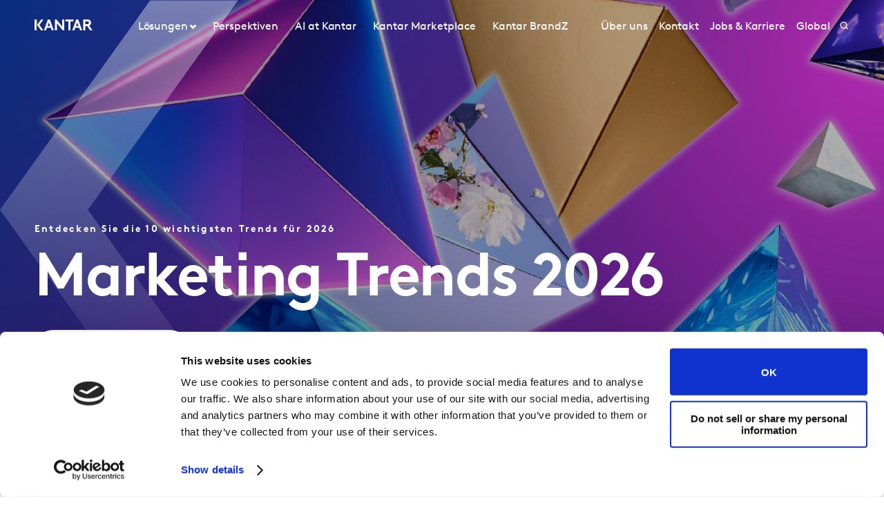

--- FILE ---
content_type: text/html; charset=utf-8
request_url: https://www.kantar.com/de?prID=3323
body_size: 17527
content:



<!DOCTYPE html>
<!--[if lt IE 7]>      <html class="no-js lt-ie9 lt-ie8 lt-ie7"> <![endif]-->
<!--[if IE 7]>         <html class="no-js lt-ie9 lt-ie8"> <![endif]-->
<!--[if IE 8]>         <html class="no-js lt-ie9"> <![endif]-->
<!--[if gt IE 8]><!-->
<html class="no-js " lang="de-DE">
<!--<![endif]-->
<head>
    <link rel="preconnect" href="//consent.cookiebot.com">
    <link rel="preconnect" href="//www.googletagmanager.com">
    <link rel="preconnect" href="//ssl.google-analytics.com">
    <link rel="preconnect" href="//www.google-analytics.com">
    <link rel="preconnect" href="//www.googleadservices.com">
    <link rel="preconnect" href="//snap.licdn.com">
    <link rel="preconnect" href="//static.hotjar.com">
    <link rel="preconnect" href="//script.hotjar.com">
    <link rel="preconnect" href="//googleads.g.doubleclick.net">
    <link rel="preconnect" href="//pi.pardot.com">
    <link rel="preconnect" href="//ocsp.digicert.com">
    <link rel="preconnect" href="//www.google.com">
    <link rel="preconnect" href="//px.ads.linkedin.com">
    <link rel="preconnect" href="//stats.g.doubleclick.net">
    <link rel="preconnect" href="//analytics.google.com">
    <link rel="preconnect" href="//vars.hotjar.com">

<link href="/de/-/media/foundation/theming/kantargrid/kantargrid/styles/optimized-min.css?t=20250627T162914Z" rel="stylesheet"><link href="/de/-/media/themes/kantar/global/core-libraries/styles/optimized-min.css?t=20260116T072228Z" rel="stylesheet"><link href="/de/-/media/base-themes/main-theme/styles/optimized-min.css?t=20250705T022947Z" rel="stylesheet"><link href="/de/-/media/themes/kantar/global/kantarmain/styles/optimized-min.css?t=20260116T072227Z" rel="stylesheet">
    <!--BE IXF: JavaScript begin-->

    <script src="//cdn.bc0a.com/autopilot/f00000000300611/autopilot_sdk.js"></script>
    <!--BE IXF: JavaScript end-->

    
    



<!-- cookie consent -->
<script data-cookieconsent="ignore">
    window.dataLayer = window.dataLayer || [];
    function gtag() {
        dataLayer.push(arguments);
    }
    gtag("consent", "default", {
        ad_storage: "denied",
        analytics_storage: "denied",
        functionality_storage: "denied",
        personalization_storage: "denied",
        security_storage: "granted",
        wait_for_update: 2000,
    });
    gtag("set", "ads_data_redaction", true);
    gtag("set", "url_passthrough", false);
</script>
<!-- End cookie consent -->

<!-- Google Tag Manager -->
<script data-cookieconsent="ignore">(function(w,d,s,l,i){w[l]=w[l]||[];w[l].push({'gtm.start':
new Date().getTime(),event:'gtm.js'});var f=d.getElementsByTagName(s)[0],
j=d.createElement(s),dl=l!='dataLayer'?'&l='+l:'';j.async=true;j.src=
'https://www.googletagmanager.com/gtm.js?id='+i+dl;f.parentNode.insertBefore(j,f);
})(window,document,'script','dataLayer','GTM-PR5V98Q');</script>
<!-- End Google Tag Manager -->

<script id="Cookiebot" src="https://consent.cookiebot.com/uc.js" data-cbid="5e052ca0-c111-4ceb-86ce-5397a2b7f70d" type="text/javascript"
data-georegions="{'region':'US','cbid':'0c371769-97fe-4da9-8bfb-51d9017b16b9'}" async></script>


<script type="text/javascript" defer="defer" src=https://extend.vimeocdn.com/ga/168265051.js></script>

    <title>Kantar Deutschland. Shape your brand future.</title>





<!-- This script will render link to tell user that some content is present, and they need to provide consent to see the content -->

<script>
var iframes = document.querySelectorAll("iframe[data-cookieblock-src]");
	
for(var i=0; i<iframes.length; i++)
{
	var parent = iframes[i].parentElement;
	var siblings = iframes[i].parentElement.children;
	
	
	var placeHolder = document.createElement("div");
	placeHolder.className = "cookieconsent-optout-marketing";

	placeHolder.innerHTML = `Please
		<a href="javascript:Cookiebot.renew()">accept cookies</a>
		to see this content.`;
	
	for(var j=0; j<siblings.length; j++)
	{
		if(!siblings[j].classList.contains("cookieconsent-optout-marketing"))
		{
			iframes[i].parentElement.insertBefore(placeHolder, iframes[i]);
		}
	}
}
</script>

<style>
.cookieconsent-optout-marketing {
    font-size: 14px;
    margin: 20px;
}
</style>


    <link href="/de/-/media/themes/kantar/global/kantarmain/images/favicon.png" rel="shortcut icon" />




<meta property="og:description"  content="Von Markenstrategie bis Umsatzsteigerung - wir kombinieren Expertise, modernste Analysen, Produkte und Plattformen, um zu verstehen, wie Menschen denken und handeln."><meta property="og:image"  content="https://www.kantar.com/de/-/media/project/kantar/germany/banner/b4bg_background-with-squares.png"><meta property="og:title"  content="Kantar Deutschland"><meta property="og:url"  content="https://www.kantar.com/de">



<meta  name="description" content="Von Markenstrategie bis Umsatzsteigerung - wir kombinieren Expertise, modernste Analysen, Produkte und Plattformen, um zu verstehen, wie Menschen denken und handeln.">



<meta property="twitter:image"  content="https://www.kantar.com/de/-/media/project/kantar/germany/banner/b4bg_background-with-squares.png"><meta property="twitter:description"  content="Von Markenstrategie bis Umsatzsteigerung - wir kombinieren Expertise, modernste Analysen, Produkte und Plattformen, um zu verstehen, wie Menschen denken und handeln."><meta property="twitter:title"  content="Kantar Deutschland. Shape your brand future."><meta property="twitter:card"  content="summary_large_image">

<link rel="canonical" href="">

    <meta name="viewport" content="width=device-width, initial-scale=1" />

</head>
<body class="t-homepage default-device bodyclass" id="body">
    



<!-- Google Tag Manager (noscript) -->
<noscript><iframe src="https://www.googletagmanager.com/ns.html?id=GTM-PR5V98Q"
height="0" width="0" style="display:none;visibility:hidden"></iframe></noscript>
<!-- End Google Tag Manager (noscript) -->
    


<!-- #wrapper -->
<header id="header" class="c-navigation-global js-navigation-global">
    




<div class="component container">
    <div class="component-content" >

<div class="row component column-splitter">
        <div class="col-2 col-md-2 col-lg-2 off-lg-1">
            <a href="/de">
    <div class="site-logo js-header-logo">
        <span class="icon icon-kantar-logo">
            <span class="icon__wrapper">
                <svg width="1920" height="522" viewBox="0 0 1920 522" fill="none" xmlns="http://www.w3.org/2000/svg">
<path d="M309.139 445.93L441.612 84.084H508.116L640.844 445.93H571.184L539.847 360.486H410.059L378.838 445.93H309.151H309.139ZM432.69 298.577H517.128L474.998 182.714L432.69 298.577ZM1246.98 445.93L1379.45 84.0967H1445.97L1578.68 445.93H1509.02L1477.69 360.486H1347.9L1316.68 445.93H1246.99H1246.98ZM1370.53 298.577H1454.97L1412.84 182.714L1370.53 298.577ZM673.912 84.084H727.102L912.448 314.182V84.084H982.109V445.917H933.64L743.572 209.977V445.917H673.912V84.084ZM1284.31 84.084V145.993H1188.86V445.917H1119.2V145.993H1023.74V84.084H1284.32H1284.31ZM1919.99 445.93L1806.95 289.387C1821.1 283.991 1832.38 276.341 1841.71 266.528C1859.81 247.919 1870.14 220.007 1870.14 191.572C1870.14 163.138 1859.81 135.225 1841.71 116.617C1821.55 95.4247 1794.15 84.084 1747.62 84.084H1611.68V445.917H1681.46V298.577H1738.38L1844.01 445.917H1920L1919.99 445.93ZM1681.46 146.082H1744.53C1768.31 146.082 1780.2 151.772 1788.47 160.554C1796.22 168.827 1800.36 179.684 1800.36 191.572C1800.36 203.46 1796.22 213.795 1788.47 222.069C1780.2 230.864 1768.31 236.541 1744.53 236.541H1681.46V146.082ZM292.414 84.084H216.657L86.9962 265L216.682 445.917H292.414L162.779 265L292.401 84.084H292.414ZM60.14 84.1094H0V445.93H60.14V84.1094Z"/>
<path d="M81.0468 84.0801H59.9268V445.93H81.0468V84.0801Z" fill="url(#paint0_linear_198_298)"/>
<defs>
<linearGradient id="paint0_linear_198_298" x1="73.5757" y1="423.616" x2="73.5757" y2="61.616" gradientUnits="userSpaceOnUse">
<stop stop-color="#B28300"/>
<stop offset="0.15" stop-color="#BF9512"/>
<stop offset="0.45" stop-color="#E1C542"/>
<stop offset="0.68" stop-color="#FFED6A"/>
<stop offset="0.72" stop-color="#FBE462"/>
<stop offset="0.9" stop-color="#EDC647"/>
<stop offset="1" stop-color="#E8BB3E"/>
</linearGradient>
</defs>
</svg>

            </span>
        </span>
    </div>
</a>

        </div>
        <div class="col-2 col-sm-6 col-md-10 col-lg-6">
            


<div class="c-navigation-global__menu c-navigation-global__display">
    <nav class="c-navigation-global__nav js-header-nav js-header-sticky">
        <div class="col-4 off-sm-1 col-sm-6 off-md-0 col-md-12 col-lg-16 c-navigation-global-nav-contents">
            <ul class="links-ul primary-links-ul">
                <li class="c-navigation-global__item c-navigation-global__item--back back-home js-nav-lvl-1">
                    <a href="/de" class="c-navigation-global__link back-home js-nav-back">

                        Home
                    </a>
                </li>

                        <li class="c-navigation-global__item js-nav-lvl-1 has-submenu">

                            



    <a class="c-navigation-global__link js-nav-item has-childrens has-arrow " href="/de/loesungen">
        L&#246;sungen
    </a>



<div class="c-navigation-global__submenu js-first-submenu">
    <div class="row">
            <div class="col-4 col-sm-8 col-md-2 col-lg-3 submenu__links">
                <ul>
                        <li class="c-navigation-global__item submenu-level-2__links js-nav-lvl-2">
                            <a class="c-navigation-global__link link" href="/de/loesungen/markenfuehrung">
                                Markenf&#252;hrung
                            </a>
                        </li>
                        <li class="c-navigation-global__item submenu-level-2__links js-nav-lvl-2">
                            <a class="c-navigation-global__link link" href="/de/loesungen/markenstrategie">
                                Markenstrategie
                            </a>
                        </li>
                        <li class="c-navigation-global__item submenu-level-2__links js-nav-lvl-2">
                            <a class="c-navigation-global__link link" href="/de/loesungen/ad-testing-und-optimierung">
                                Ad Testing und Optimierung
                            </a>
                        </li>
                        <li class="c-navigation-global__item submenu-level-2__links js-nav-lvl-2">
                            <a class="c-navigation-global__link link" href="/de/loesungen/medienwirksamkeit">
                                Medienwirksamkeit 
                            </a>
                        </li>
                        <li class="c-navigation-global__item submenu-level-2__links js-nav-lvl-2">
                            <a class="c-navigation-global__link link" href="/de/loesungen/innovation-und-produktentwicklung">
                                Innovation und Produktentwicklung 
                            </a>
                        </li>
                        <li class="c-navigation-global__item submenu-level-2__links js-nav-lvl-2">
                            <a class="c-navigation-global__link link" href="/de/loesungen/customer-experience">
                                Customer Experience 
                            </a>
                        </li>
                </ul>
            </div>
            <div class="col-4 col-sm-8 col-md-2 col-lg-3 submenu__links">
                <ul>
                        <li class="c-navigation-global__item submenu-level-2__links js-nav-lvl-2">
                            <a class="c-navigation-global__link link" href="/de/loesungen/forschungsdienstleistungen">
                                Forschungs-Dienstleistungen 
                            </a>
                        </li>
                        <li class="c-navigation-global__item submenu-level-2__links js-nav-lvl-2">
                            <a class="c-navigation-global__link link" href="/de/loesungen/qualitative-marktforschung">
                                Qualitative Marktforschung
                            </a>
                        </li>
                        <li class="c-navigation-global__item submenu-level-2__links js-nav-lvl-2">
                            <a class="c-navigation-global__link link" href="/de/loesungen/market-understanding">
                                Market &amp; Consumer Understanding
                            </a>
                        </li>
                        <li class="c-navigation-global__item submenu-level-2__links js-nav-lvl-2">
                            <a class="c-navigation-global__link link" href="/de/loesungen/shopper-journey-und-strategy">
                                Shopper Journey &amp; Strategy
                            </a>
                        </li>
                        <li class="c-navigation-global__item submenu-level-2__links js-nav-lvl-2 link--last">
                            <a class="c-navigation-global__link link" href="/de/loesungen/sustainability">
                                Sustainability
                            </a>
                        </li>
                            <span class="view-all-btn">

                                

<a href="/de/loesungen"  class="atomic-btn atomic-btn tertiary-btn triangle-icon">
    <span class="content">
        &#220;BERSICHT L&#246;sungen
    </span>
    

    <span class="">
        <span class="atomic-icon">

        </span>
    </span>

   
</a>


                            </span>
                </ul>
            </div>

    </div>
</div>
<span class="arrow-links"></span>
                        </li>
                        <li class="c-navigation-global__item js-nav-lvl-1">

                            



    <a class="c-navigation-global__link js-nav-item " href="/de/inspiration">
        Perspektiven
    </a>



                        </li>
                        <li class="c-navigation-global__item js-nav-lvl-1">

                            
<a class="c-navigation-global__link js-nav-item tick" href="https://www.kantar.com/campaigns/artificial-intelligence" target="_blank" title="Link to Kantar AI">
    AI at Kantar
</a>
                        </li>
                        <li class="c-navigation-global__item js-nav-lvl-1">

                            
<a class="c-navigation-global__link js-nav-item tick" href="https://www.kantar.com/marketplace" target="_blank" title="Link to Kantar Marketplace">
    Kantar Marketplace
</a>
                        </li>
                        <li class="c-navigation-global__item js-nav-lvl-1">

                            
<a class="c-navigation-global__link js-nav-item tick" href="https://www.kantar.com/de/campaigns/brandz-germany" target="" title="">
    Kantar BrandZ
</a>
                        </li>
            </ul>

            <ul class="secondary-links-ul">



                    <li class="c-navigation-global__item js-nav-lvl-1">
                        <a href="/de/ueber-uns" class="c-navigation-global__link">

                            &#220;ber uns
                        </a>
                    </li>
                    <li class="c-navigation-global__item js-nav-lvl-1">
                        <a href="/de/contact" class="c-navigation-global__link">

                            Kontakt
                        </a>
                    </li>
                    <li class="c-navigation-global__item js-nav-lvl-1">
                        <a href="https://careers.kantar.com/de" class="c-navigation-global__link">

                            Jobs &amp; Karriere
                        </a>
                    </li>
                    <li class="c-navigation-global__item js-nav-lvl-1">
                        <a href="https://www.kantar.com/" class="c-navigation-global__link">

                            Global
                        </a>
                    </li>
            </ul>
        </div>
    </nav>

    
    <div class="c-navigation-global__buttons js-header-buttons">

            <button class="site-search js-header-search">
                <span class="icon icon-search">
                    <span class="icon__wrapper">
                        <svg viewBox="0 0 256 256" role="img" title="Search">
                            <use xlink:href="/-/media/Themes/Kantar/Global/KantarMain/images/sprite.svg#search" />
                        </svg>
                    </span>
                </span>
            </button>
        <button class="hamburger js-header-hamburger">
            <span class="hamburger__icon"></span>
        </button>
    </div>
</div>
<div class="c-navigation-global__topmenu">
    <div class="row">
        <div class="col-md-9 col-lg-12 off-md-3 pos-rel">
            <div class="c-navigation-global__topmenu--wrapper">

                
                <form autocomplete="off">
                    <span class="c-language-switcher">


                    </span>
                </form>
            </div>
        </div>
    </div>
</div>

        </div>
</div>    </div>
</div>


<div class="component component c-search-component js-search-component search-box gradient-variant-search-box" data-properties='{"endpoint":"/de/api/search/result/","suggestionEndpoint":"/de/api/search/suggest/","suggestionsMode":"ShowPredictions","featuredFacet":"","resultPage":"/de/search","targetSignature":"","v":"","s":"{4258468E-FC7F-463C-87B2-3028030FC997}","p":10,"l":"de-DE","languageSource":"CurrentLanguage","searchResultsSignature":"","itemid":"{C5A8BD69-F509-4CB1-ADB3-7373ED8ABD31}","renderSuggestionsAsLinks":true,"hideSuggestedAndPrevious":false}'>
    
        <div class="c-search-head">
            <div class="row">
                <div class="col-4 col-sm-8 col-md-12 col-lg-14 off-lg-1">
                    <div class="c-search-head__wrapper">
                        <a href="/de">
                            <div class="site-logo js-header-logo">
                                <span class="icon icon-kantar-logo">
                                    <span class="icon__wrapper">
                                        <svg viewBox="0 0 256 256" role="img">
<svg width="1920" height="522" viewBox="0 0 1920 522" fill="none" xmlns="http://www.w3.org/2000/svg">
<path d="M309.139 445.93L441.612 84.084H508.116L640.844 445.93H571.184L539.847 360.486H410.059L378.838 445.93H309.151H309.139ZM432.69 298.577H517.128L474.998 182.714L432.69 298.577ZM1246.98 445.93L1379.45 84.0967H1445.97L1578.68 445.93H1509.02L1477.69 360.486H1347.9L1316.68 445.93H1246.99H1246.98ZM1370.53 298.577H1454.97L1412.84 182.714L1370.53 298.577ZM673.912 84.084H727.102L912.448 314.182V84.084H982.109V445.917H933.64L743.572 209.977V445.917H673.912V84.084ZM1284.31 84.084V145.993H1188.86V445.917H1119.2V145.993H1023.74V84.084H1284.32H1284.31ZM1919.99 445.93L1806.95 289.387C1821.1 283.991 1832.38 276.341 1841.71 266.528C1859.81 247.919 1870.14 220.007 1870.14 191.572C1870.14 163.138 1859.81 135.225 1841.71 116.617C1821.55 95.4247 1794.15 84.084 1747.62 84.084H1611.68V445.917H1681.46V298.577H1738.38L1844.01 445.917H1920L1919.99 445.93ZM1681.46 146.082H1744.53C1768.31 146.082 1780.2 151.772 1788.47 160.554C1796.22 168.827 1800.36 179.684 1800.36 191.572C1800.36 203.46 1796.22 213.795 1788.47 222.069C1780.2 230.864 1768.31 236.541 1744.53 236.541H1681.46V146.082ZM292.414 84.084H216.657L86.9962 265L216.682 445.917H292.414L162.779 265L292.401 84.084H292.414ZM60.14 84.1094H0V445.93H60.14V84.1094Z"/>
<path d="M81.0468 84.0801H59.9268V445.93H81.0468V84.0801Z" fill="url(#paint0_linear_198_298)"/>
<defs>
<linearGradient id="paint0_linear_198_298" x1="73.5757" y1="423.616" x2="73.5757" y2="61.616" gradientUnits="userSpaceOnUse">
<stop stop-color="#B28300"/>
<stop offset="0.15" stop-color="#BF9512"/>
<stop offset="0.45" stop-color="#E1C542"/>
<stop offset="0.68" stop-color="#FFED6A"/>
<stop offset="0.72" stop-color="#FBE462"/>
<stop offset="0.9" stop-color="#EDC647"/>
<stop offset="1" stop-color="#E8BB3E"/>
</linearGradient>
</defs>
</svg>
                                        </svg>
                                    </span>
                                </span>
                            </div>
                        </a>
                        <div class="c-search-close">
                            <button class="c-search-close__icon js-search-close"></button>
                        </div>
                    </div>
                </div>
            </div>
        </div>

    <div class="c-search">
        <div class="row">
            <div class="col-4 col-sm-6 off-sm-1 off-md-0 col-md-12 off-lg-1 col-lg-14 c-search-container-gradient">
                <div class="c-search__wrapper">
                    <div class="c-search__form">
                        <div class="row">
                            <div class="col-3 col-sm-7 col-md-11 col-lg-14">                               
                                <form action=".">
                                    <input type="text" name="search" placeholder="Durchsuchen Sie unser Website" class="js-search-input search-box-input" />
                                </form>
                            </div>
                            <div class="col-1 col-sm-1 col-md-1 col-lg-2">                              
                                <button class="c-search__submit js-search-submit clean"></button>
                                <button class="atomic-btn primary-btn c-search__submit js-search-submit clean">
                                    <span class="content">
                                        Alle Suchergebnisse anzeigen
                                    </span>
                                </button>
                            </div>
                        </div>
                    </div>
                </div>
            </div>
        </div>
    </div>

    <div class="c-search-inner">
        <div class="c-search-suggested js-search-suggested">
            <div class="row">
                    <div class="col-4 col-sm-3 off-sm-1 off-md-0 col-md-4 off-lg-1 col-lg-3">
                        <div class="c-search-suggested__label">
                            Vorgeschlagene Suchen
                        </div>
                            <ul class="c-search-suggested__list">
                                    <li class="c-search-suggested__item">
                                        <a href="#" class="c-search-suggested__link">Test</a>
                                    </li>
                            </ul>
                    </div>
                            </div>
        </div>
            <div class="c-search-results js-search-results-data"
                 data-empty="Ihre Suche hat leider keine Treffer ergeben."
                 data-link="#"
                 data-btn="Alle Suchergebnisse anzeigen">
            </div>
    </div>
</div>
</header>
<div class="page" id="wrapper">
    <main id="content">
        


<div class="component hero c-transparent-hero js-hero-media gradient-variant">
        <div class="c-hero-transparent">
            <div class="c-kicksymbol-hero-wrapper">
                <div class="row" style="position:relative !important">
                        
<div class="c-kicksymbol">
    <svg viewBox="0 0 460 810" fill="none" class="c-visible-kicksymbol">
        <g opacity="0.4" clip-path="url(#clip0_184_739)">
            <path d="M460 0L290.32 0.0801451L0 405L290.373 809.92L460 810L169.707 405L460 0Z" fill="url(#paint0_linear_184_739)" />
        </g>
        <defs>
            <linearGradient id="paint0_linear_184_739" x1="230" y1="0" x2="230" y2="810" gradientUnits="userSpaceOnUse">
                <stop stop-color="white" />
                <stop offset="1" stop-color="white" stop-opacity="0" />
            </linearGradient>
            <clipPath id="clip0_184_739">
                <rect width="460" height="810" fill="white" />
            </clipPath>
        </defs>
    </svg>
</div>
                </div>
                    <div class="c-hero-bg-img c-header-campaign__text c-hero-header--gradient " style="background-position: center; background-size: cover;"></div>
            </div>
        </div>
    <div class="row">



<div class="c-hero-transparent js-hero-transparent ">
    <div class="c-hero-solution c-hero-campaign">
        <div class="c-hero-solution-section c-hero-campaign-section text-position-left">
                <div class="c-hero-solution-section-title c-hero-campaign-section-title">

                    <p>
                        Entdecken Sie die 10 wichtigsten Trends f&#252;r 2026
                    </p>

                </div>
                <div class="col-md-12">

                    <h1 class="c-hero-solution-section__heading c-hero-campaign-section__heading charslen40">

                        Marketing Trends 2026

                    </h1>
                </div>
            <div class="c-hero-btn">
                

<a href="https://www.kantar.com/campaigns/marketing-trends" target=&#39;_blank&#39; class="atomic-btn primary-btn primary-btn__white">
    <span class="content">
        Erfahren Sie mehr
    </span>
    

    <span class="">
        <span class="atomic-icon">

        </span>
    </span>

   
</a>
            </div>
        </div>
    </div>
</div>

<style>
    .c-hero-bg-img {
        position: relative;
        width: 100%;
        min-height: 375px;
        padding: 0;
        margin: 0;
        background: url(/de/-/media/project/kantar/germany/campaigns/kantar-marketing-trends-2026---hero---website-banner.jpeg);
        background-repeat: no-repeat;
        background-size: cover;
        background-position: center;
    }

    @media only screen and (max-width: 720px) {
    .c-hero-bg-img {
        background: url(/de/-/media/project/kantar/germany/campaigns/kantar-marketing-trends-2026---hero---website-banner.jpeg);
    }
}

    @media only screen and (min-width: 720px) {
        .c-hero-bg-img {
            background: url(/de/-/media/project/kantar/germany/campaigns/kantar-marketing-trends-2026---hero---website-banner.jpeg);
        }
    }

    @media only screen and (min-width: 1080px) {
        .c-hero-transparent {
            position: relative;
            width: 100%;
        }
            .c-hero-bg-img {
           background: url(/de/-/media/project/kantar/germany/campaigns/kantar-marketing-trends-2026---hero---website-banner.jpeg);
        }
    }

    @media only screen and (min-width: 1440px) {
        .c-hero-bg-img {
            background-image: url( /de/-/media/project/kantar/germany/campaigns/kantar-marketing-trends-2026---hero---website-banner.jpeg );
            background-repeat: no-repeat;
            background-position: 50% 25%;
        }
    }

    main {
        padding-bottom: 0;
    }

    .c-hero-header--gradient-off:before {
        background: none;
    }

 @media screen and (min-width: 720px) and (max-width: 1079px) {
    .c-hero-transparent {
      position: unset !important;
      width: 100%;
    }
}


    @media screen and (min-width: 1080px) {
        .c-hero-transparent {
            position: unset !important;
            width: 100%;
        }
    }

        @media screen and (min-width: 720px) {
            .c-header-campaign__text {
                position: unset;
            }
                .c-header-campaign__text:before {
                    bottom: 0;
                }
        }

        .position-relative {
            position: absolute !important;
            top: -380px;
            z-index: 1 !important;
        }

        .c-hero-solution-section-title .c-hero-campaign-section-title p {
            position: relative;
            z-index: 1
        }

        .c-hero-solution-section__heading .c-hero-campaign-section__heading {
            position: relative;
            z-index: 1
        }

        .firstrun--prepare .c-navigation-global__menu {
            opacity: 1;
        }

        .firstrun--prepare .c-hero-carousel .carousel {
            opacity: 1;
        }

</style>
    </div>
        <div class="c-hero-transparent">
            <div class="c-header-campaign__scroll-arrow">
                <a href="#" class="js-scroll-arrow">
                    <div class="c-header-campaign__icon">
                        <span class="icon">
                            <span class="icon__wrapper">
                                <svg viewBox="0 0 256 256" role="img">
                                    <use xlink:href="/-/media/Themes/Kantar/Global/KantarMain/images/sprite.svg#pagination-next"></use>
                                </svg>
                            </span>
                        </span>
                    </div>
                </a>
            </div>
        </div>
</div>


<div class="component c-Perspective-card">
        <h4>Perspektiven</h4>
    <div class="row c-four-card">



<div class="component c-Perspective-card-column">
    <div class="card">
        <picture>
            <source media="(max-width:360px)" srcset="/de/-/media/project/kantar/germany/inspiration/webinars-kantar.jpg">
            <source media="(max-width:720px)" srcset="/de/-/media/project/kantar/germany/inspiration/webinars-kantar.jpg">
            <source media="(max-width:1440px)" srcset="/de/-/media/project/kantar/germany/inspiration/webinars-kantar.jpg" />
            <img src="/de/-/media/project/kantar/germany/inspiration/webinars-kantar.jpg" alt="" width="840" height="560">
        </picture>

        <div class="card-body">
            <div class="input-wrapper">







    <div class="tag-type">
        <span class="tag tag__article">
        </span>
        <span class="content">
            Artikel
        </span>
    </div>            </div>
            <h6>
                <a href="/de/inspiration/webinare" class="article-links">
                    Webinare  und Events von Kantar in Deutschland
                </a>
            </h6>

            <p>
                01 JAN 2026
            </p>
        </div>
    </div>
</div>


<div class="component c-Perspective-card-column">
    <div class="card">
        <picture>
            <source media="(max-width:360px)" srcset="/de/-/media/project/kantar/germany/campaigns/mma-smarties/mma-smarties-awards-2025.jpg">
            <source media="(max-width:720px)" srcset="/de/-/media/project/kantar/germany/campaigns/mma-smarties/mma-smarties-awards-2025.jpg">
            <source media="(max-width:1440px)" srcset="/de/-/media/project/kantar/germany/campaigns/mma-smarties/mma-smarties-awards-2025.jpg" />
            <img src="/de/-/media/project/kantar/germany/campaigns/mma-smarties/mma-smarties-awards-2025.jpg" alt="" width="840" height="560">
        </picture>

        <div class="card-body">
            <div class="input-wrapper">







    <div class="tag-type">
        <span class="tag default">
        </span>
        <span class="content">
            Presseinformation
        </span>
    </div>            </div>
            <h6>
                <a href="/de/inspiration/marketing-effectiveness/mma-smarties-dach-awards-2025" class="article-links">
                    Purpose, Data und Kreativit&#228;t: Was die besten Kampagnen 2025 auszeichnet
                </a>
            </h6>

            <p>
                04 DEZ 2025
            </p>
        </div>
    </div>
</div>


<div class="component c-Perspective-card-column">
    <div class="card">
        <picture>
            <source media="(max-width:360px)" srcset="/de/-/media/project/kantar/germany/campaigns/kantar-marketing-trends-2026---hero---website-banner.jpeg">
            <source media="(max-width:720px)" srcset="/de/-/media/project/kantar/germany/campaigns/kantar-marketing-trends-2026---hero---website-banner.jpeg">
            <source media="(max-width:1440px)" srcset="/de/-/media/project/kantar/germany/campaigns/kantar-marketing-trends-2026---hero---website-banner.jpeg" />
            <img src="/de/-/media/project/kantar/germany/campaigns/kantar-marketing-trends-2026---hero---website-banner.jpeg" alt="" width="840" height="560">
        </picture>

        <div class="card-body">
            <div class="input-wrapper">







    <div class="tag-type">
        <span class="tag default">
        </span>
        <span class="content">
            Presseinformation
        </span>
    </div>            </div>
            <h6>
                <a href="/de/inspiration/brand/marketing-trends-2026" class="article-links">
                    Kantars Marketingtrends 2026
                </a>
            </h6>

            <p>
                18 NOV 2025
            </p>
        </div>
    </div>
</div>


<div class="component c-Perspective-card-column">
    <div class="card">
        <picture>
            <source media="(max-width:360px)" srcset="/de/-/media/project/kantar/germany/inspiration/2024/oepnv-barometer-2024.jpg">
            <source media="(max-width:720px)" srcset="/de/-/media/project/kantar/germany/inspiration/2024/oepnv-barometer-2024.jpg">
            <source media="(max-width:1440px)" srcset="/de/-/media/project/kantar/germany/inspiration/2024/oepnv-barometer-2024.jpg" />
            <img src="/de/-/media/project/kantar/germany/inspiration/2024/oepnv-barometer-2024.jpg" alt="" width="840" height="560">
        </picture>

        <div class="card-body">
            <div class="input-wrapper">







    <div class="tag-type">
        <span class="tag tag__article">
        </span>
        <span class="content">
            Artikel
        </span>
    </div>            </div>
            <h6>
                <a href="/de/inspiration/tourismus-reisen/oepnv-kundenbarometer-2025" class="article-links">
                    Mobilit&#228;tswende braucht Qualit&#228;t - regionale Spitzenreiter setzen Ma&#223;st&#228;be
                </a>
            </h6>

            <p>
                02 OKT 2025
            </p>
        </div>
    </div>
</div>    </div>
    <div>


<a href="/de/inspiration"  class="atomic-btn primary-btn">
    <span class="content">
        Weitere Artikel
    </span>
    

    <span class="">
        <span class="atomic-icon">

        </span>
    </span>

   
</a>
    </div>
</div>

<div class="row component c-hero-stat js-hero-stat">
    <h1></h1>

                    <div class="row">
                        <div class=" col-4 col-sm-8 col-md-6 col-lg-8 c-hero-stat-wrapper">
                           
                                <p class="c-hero-stat-title">Der Blueprint for Brand Growth von Kantar basiert auf einer Analyse von 6,5 Milliarden Consumer Data Points.</p>
                                <span class="c-hero-stat-digit ">
                                    
                                </span>
                           
                        </div>
                        <div class="col-4 col-sm-8 col-md-6 col-lg-8 c-hero-stat-content-box">
                            <div class="c-hero-stat-content">
                                <div class="c-hero-stat-description">
                                    <h4>Blueprint for Brand Growth</h4>
                                    <p>
                                        Der Blueprint for Brand Growth bedeutet einen Umbruch im Verst&auml;ndnis, wie Unternehmen profitable, starke und nachhaltige Marken aufbauen.
                                    </p>
                                    <div class="c-hero-stat-link">


<a href="https://www.kantar.com/campaigns/blueprint-for-brand-growth"  class="atomic-btn secondary-btn arrow-icon__forward circle__black">
    <span class="content">
        Mehr erfahren
    </span>
    

    <span class="">
        <span class="atomic-icon">

        </span>
    </span>

   
</a>
                                    </div>
                                </div>
                                <div class="c-hero-stat-img-wrapper">
                                             
                                </div>
                            </div>
                        </div>
                    </div>
</div>

<div class="component c-feature-row-description c-feature-row-description__gradiant">
    <div class="row c-feature-row-description__wrapper">
        <div class="c-feature-row-description__text">
            <p>AI at Kantar</p>
        </div>
    <div class="c-feature-row-description__cta">


<a href="https://www.kantar.com/campaigns/artificial-intelligence" target=&#39;_blank&#39; class="atomic-btn atomic-btn primary-btn">
    <span class="content">
        Erfahren Sie mehr
    </span>
    

    <span class="">
        <span class="atomic-icon">

        </span>
    </span>

   
</a>
        </div>
    </div>
</div>



    <div class="component row c-data-stats ">
        <div class="c-data-stats-container">
            <div class="c-data-stats__text">
                <div class="c-data-stats__title">
                    Wir sammeln jährlich Milliarden von Informationen darüber, wie Menschen denken und handeln
                </div>
                <div class="c-data-stats__button">


<a href="/de/ueber-uns"  class="atomic-btn atomic-btn tertiary-btn triangle-icon">
    <span class="content">
        Mehr erfahren
    </span>
    

    <span class="">
        <span class="atomic-icon">

        </span>
    </span>

   
</a>
                </div>
            </div>
            <div class="c-data-stats_box flex-grid-replacer">
                    <div class="c-data-stats__group">
                            <div class="c-data-stats__content first-digit">
                                    <span class="c-data-stats__number charlen2">
8k                                    </span>
                                    <span class="c-data-stats__desc">getestete Produktinnovationen</span>
                            </div>
                            <div class="c-data-stats__content ">
                                    <span class="c-data-stats__number ">
2Mrd+                                    </span>
                                    <span class="c-data-stats__desc">gesammelte Insights</span>
                            </div>
                    </div>
                    <div class="c-data-stats__group">
                            <div class="c-data-stats__content ">
                                    <span class="c-data-stats__number ">
20k                                    </span>
                                    <span class="c-data-stats__desc">Bewertete Marken in BrandZ</span>
                            </div>
                            <div class="c-data-stats__content ">
                                    <span class="c-data-stats__number ">
65Mio                                    </span>
                                    <span class="c-data-stats__desc">durchgef&#252;hrte Interviews</span>
                            </div>
                    </div>
            </div>

</div>
</div>

<div class="component row c-feature-promo-card ImageLeft">
    <div class="row">
            <div class=" col-4 col-sm-8 col-md-6 col-lg-8 c-feature-promo-card-image">
            </div>
        <div class=" col-4 col-sm-8 col-md-6 col-lg-8 c-feature-promo-card-content">

            <span class="c-feature-promo-card-title charlen15">
                KARRIERE
            </span>
        </div>
    </div>
    <div class="row">
            <div class=" col-4 col-sm-8 col-md-6 col-lg-8  c-feature-promo-card-image">
                <img src="/de/-/media/project/kantar/global/life-at-kantar--1088571620.jpg?h=1000&amp;iar=0&amp;w=1500&amp;hash=710E4948ADBC074C5383A519948BEB33" alt="Office Building" width="1500" height="1000" />
            </div>
            <div class=" col-4 col-sm-8 col-md-6 col-lg-8  c-feature-promo-card-content ">
                <p>
                    Haben Sie Lust auf spannende Aufgaben in einem globalen Unternehmen, das führend darin ist Menschen zu verstehen? Werden Sie Teil unseres Teams und helfen Sie, Wachstum zu generieren.
                </p>
                <div class="c-feature-promo-card-link">


<a href="https://careers.kantar.com/de" target=&#39;_blank&#39; class="atomic-btn atomic-btn secondary-btn arrow-icon__forward circle__black">
    <span class="content">
        Mehr erfahren
    </span>
    

    <span class="">
        <span class="atomic-icon">

        </span>
    </span>

   
</a>
                </div>
            </div>
    </div>
</div>
<div class="component row c-feature-promo-card ImageLeft">
    <div class="row">
            <div class=" col-4 col-sm-8 col-md-6 col-lg-8 c-feature-promo-card-image">
            </div>
        <div class=" col-4 col-sm-8 col-md-6 col-lg-8 c-feature-promo-card-content">

            <span class="c-feature-promo-card-title charlen20">
                UNSERE L&Ouml;SUNGEN
            </span>
        </div>
    </div>
    <div class="row">
            <div class=" col-4 col-sm-8 col-md-6 col-lg-8  c-feature-promo-card-image">
                <img src="/de/-/media/project/kantar/germany/solutions/solutions.jpg?h=666&amp;iar=0&amp;w=1000&amp;hash=533AC0AEF61B4FE694013B142A3CC03B" alt="Unsere Lösungen" width="1000" height="666" />
            </div>
            <div class=" col-4 col-sm-8 col-md-6 col-lg-8  c-feature-promo-card-content ">
                <p>
                    Entdecken Sie die vielen Bereiche, in denen Kantar Ihrem Unternehmen durch ein tieferes Verständnis der Menschen zum Erfolg verhelfen kann.
                </p>
                <div class="c-feature-promo-card-link">


<a href="/de/loesungen"  class="atomic-btn atomic-btn secondary-btn arrow-icon__forward circle__black">
    <span class="content">
        Mehr erfahren
    </span>
    

    <span class="">
        <span class="atomic-icon">

        </span>
    </span>

   
</a>
                </div>
            </div>
    </div>
</div>

<div class="component c-perspective-carousel c-hero-carousel">
    <div class="component-content">
            <div class="c-hero-carousel-title">
                <p>CASE STUDIES</p>
            </div>
                <div data-id="divCarousel_8bc6e745-a304-49a3-a52a-63c9c25fc42a" class="carousel js-hero-carousel">
                    <div class="carousel__wrapper">
                            <div class="component content carousel__slide">
                                <div class="component-content">
                                    <div class="carousel__image" style="transform: translate3d(0px, 0px, 0px); opacity: 1;">
                                        <div class="aspect-ratio-container field-slideimage">
                                            <a href="/de/industries/media/volkswagen-kampagnen-tiktok">
                                                <picture>
                                                    <source media="(max-width:360px)" srcset="/de/-/media/project/kantar/germany/case-studies/volkswagen-case-study.jpg">
                                                    <source media="(max-width:720px)" srcset="/de/-/media/project/kantar/germany/case-studies/volkswagen-case-study.jpg">
                                                    <source media="(max-width:1440px)" srcset="/de/-/media/project/kantar/germany/case-studies/volkswagen-case-study.jpg" />
                                                    <img src="/de/-/media/project/kantar/germany/case-studies/volkswagen-case-study.jpg" alt="" width="840" height="560" data-variantfieldname="SlideImage">
                                                </picture>
                                            </a>
                                            <div class="c-info-content">
                                                                                                    <div class="c-info c-date">07 JAN 26</div>
                                                                                            </div>
                                        </div>
                                    </div>
                                    <div class="carousel__slide-content" style="transform: translate3d(0px, 0px, 0px); opacity: 1;">
                                        <div class="tags">







    <div class="tag-type">
        <span class="tag tag__case-study">
        </span>
        <span class="content">
            Case study
        </span>
    </div>                                        </div>
                                        <div class="carousel__slide-title field-slidetitle">
                                            <a href="/de/industries/media/volkswagen-kampagnen-tiktok">
                                                Supercharging Volkswagen’s campaigns with TikTok
                                            </a>
                                        </div>
                                    </div>
                                </div>
                            </div>
                            <div class="component content carousel__slide">
                                <div class="component-content">
                                    <div class="carousel__image" style="transform: translate3d(0px, 0px, 0px); opacity: 1;">
                                        <div class="aspect-ratio-container field-slideimage">
                                            <a href="/de/industries/handel/einfluss-von-retail-media-auf-marken-kpis">
                                                <picture>
                                                    <source media="(max-width:360px)" srcset="/de/-/media/project/kantar/germany/case-studies/cups-of-coffee.jpg">
                                                    <source media="(max-width:720px)" srcset="/de/-/media/project/kantar/germany/case-studies/cups-of-coffee.jpg">
                                                    <source media="(max-width:1440px)" srcset="/de/-/media/project/kantar/germany/case-studies/cups-of-coffee.jpg" />
                                                    <img src="/de/-/media/project/kantar/germany/case-studies/cups-of-coffee.jpg" alt="" width="840" height="560" data-variantfieldname="SlideImage">
                                                </picture>
                                            </a>
                                            <div class="c-info-content">
                                                                                                    <div class="c-info c-date">07 JAN 26</div>
                                                                                            </div>
                                        </div>
                                    </div>
                                    <div class="carousel__slide-content" style="transform: translate3d(0px, 0px, 0px); opacity: 1;">
                                        <div class="tags">







    <div class="tag-type">
        <span class="tag tag__case-study">
        </span>
        <span class="content">
            Case study
        </span>
    </div>                                        </div>
                                        <div class="carousel__slide-title field-slidetitle">
                                            <a href="/de/industries/handel/einfluss-von-retail-media-auf-marken-kpis">
                                                Der Einfluss von Retail-Media auf Marken-KPIs 
                                            </a>
                                        </div>
                                    </div>
                                </div>
                            </div>
                            <div class="component content carousel__slide">
                                <div class="component-content">
                                    <div class="carousel__image" style="transform: translate3d(0px, 0px, 0px); opacity: 1;">
                                        <div class="aspect-ratio-container field-slideimage">
                                            <a href="/de/industries/konsumgueter/suesser-erfolg-mit-einem-neuen-festtagskonzept-fuer-ferrero">
                                                <picture>
                                                    <source media="(max-width:360px)" srcset="/de/-/media/project/kantar/global/industries/consumer-goods/fererro-case-study_1500x1000.jpg">
                                                    <source media="(max-width:720px)" srcset="/de/-/media/project/kantar/global/industries/consumer-goods/fererro-case-study_1500x1000.jpg">
                                                    <source media="(max-width:1440px)" srcset="/de/-/media/project/kantar/global/industries/consumer-goods/fererro-case-study_1500x1000.jpg" />
                                                    <img src="/de/-/media/project/kantar/global/industries/consumer-goods/fererro-case-study_1500x1000.jpg" alt="" width="840" height="560" data-variantfieldname="SlideImage">
                                                </picture>
                                            </a>
                                            <div class="c-info-content">
                                                                                                    <div class="c-info c-date">08 JAN 26</div>
                                                                                            </div>
                                        </div>
                                    </div>
                                    <div class="carousel__slide-content" style="transform: translate3d(0px, 0px, 0px); opacity: 1;">
                                        <div class="tags">







    <div class="tag-type">
        <span class="tag tag__case-study">
        </span>
        <span class="content">
            Case study
        </span>
    </div>                                        </div>
                                        <div class="carousel__slide-title field-slidetitle">
                                            <a href="/de/industries/konsumgueter/suesser-erfolg-mit-einem-neuen-festtagskonzept-fuer-ferrero">
                                                &quot;S&#252;&#223;er&quot; Erfolg mit  einem neuen Festtagskonzept f&#252;r Ferrero
                                            </a>
                                        </div>
                                    </div>
                                </div>
                            </div>
                            <div class="component content carousel__slide">
                                <div class="component-content">
                                    <div class="carousel__image" style="transform: translate3d(0px, 0px, 0px); opacity: 1;">
                                        <div class="aspect-ratio-container field-slideimage">
                                            <a href="/de/industries/technologie-und-telekommunikation/zweistelliges-umsatzwachstum-telekommunikationsunternehmen">
                                                <picture>
                                                    <source media="(max-width:360px)" srcset="/de/-/media/project/kantar/germany/case-studies/telecommunication-company.jpg">
                                                    <source media="(max-width:720px)" srcset="/de/-/media/project/kantar/germany/case-studies/telecommunication-company.jpg">
                                                    <source media="(max-width:1440px)" srcset="/de/-/media/project/kantar/germany/case-studies/telecommunication-company.jpg" />
                                                    <img src="/de/-/media/project/kantar/germany/case-studies/telecommunication-company.jpg" alt="" width="840" height="560" data-variantfieldname="SlideImage">
                                                </picture>
                                            </a>
                                            <div class="c-info-content">
                                                                                                    <div class="c-info c-date">07 JAN 26</div>
                                                                                            </div>
                                        </div>
                                    </div>
                                    <div class="carousel__slide-content" style="transform: translate3d(0px, 0px, 0px); opacity: 1;">
                                        <div class="tags">







    <div class="tag-type">
        <span class="tag tag__case-study">
        </span>
        <span class="content">
            Case study
        </span>
    </div>                                        </div>
                                        <div class="carousel__slide-title field-slidetitle">
                                            <a href="/de/industries/technologie-und-telekommunikation/zweistelliges-umsatzwachstum-telekommunikationsunternehmen">
                                                Zweistelliges Umsatzwachstum f&#252;r ein Telekommunikations-Unternehmen
                                            </a>
                                        </div>
                                    </div>
                                </div>
                            </div>
                            <div class="component content carousel__slide">
                                <div class="component-content">
                                    <div class="carousel__image" style="transform: translate3d(0px, 0px, 0px); opacity: 1;">
                                        <div class="aspect-ratio-container field-slideimage">
                                            <a href="/de/industries/konsumgueter/mit-nachhaltigen-verpackungen-eine-starke-marke-aufbauen">
                                                <picture>
                                                    <source media="(max-width:360px)" srcset="/de/-/media/project/kantar/germany/case-studies/cpg/sustainable_packaging.jpg">
                                                    <source media="(max-width:720px)" srcset="/de/-/media/project/kantar/germany/case-studies/cpg/sustainable_packaging.jpg">
                                                    <source media="(max-width:1440px)" srcset="/de/-/media/project/kantar/germany/case-studies/cpg/sustainable_packaging.jpg" />
                                                    <img src="/de/-/media/project/kantar/germany/case-studies/cpg/sustainable_packaging.jpg" alt="" width="840" height="560" data-variantfieldname="SlideImage">
                                                </picture>
                                            </a>
                                            <div class="c-info-content">
                                                                                                    <div class="c-info c-date">08 JAN 26</div>
                                                                                            </div>
                                        </div>
                                    </div>
                                    <div class="carousel__slide-content" style="transform: translate3d(0px, 0px, 0px); opacity: 1;">
                                        <div class="tags">







    <div class="tag-type">
        <span class="tag tag__case-study">
        </span>
        <span class="content">
            Case study
        </span>
    </div>                                        </div>
                                        <div class="carousel__slide-title field-slidetitle">
                                            <a href="/de/industries/konsumgueter/mit-nachhaltigen-verpackungen-eine-starke-marke-aufbauen">
                                                Mit nachhaltigen Verpackungen eine starke Marke aufbauen
                                            </a>
                                        </div>
                                    </div>
                                </div>
                            </div>
                            <div class="component content carousel__slide">
                                <div class="component-content">
                                    <div class="carousel__image" style="transform: translate3d(0px, 0px, 0px); opacity: 1;">
                                        <div class="aspect-ratio-container field-slideimage">
                                            <a href="/de/industries/automotive-und-mobility/online-community">
                                                <picture>
                                                    <source media="(max-width:360px)" srcset="/de/-/media/project/kantar/germany/case-studies/automotive/g-klasse.jpg">
                                                    <source media="(max-width:720px)" srcset="/de/-/media/project/kantar/germany/case-studies/automotive/g-klasse.jpg">
                                                    <source media="(max-width:1440px)" srcset="/de/-/media/project/kantar/germany/case-studies/automotive/g-klasse.jpg" />
                                                    <img src="/de/-/media/project/kantar/germany/case-studies/automotive/g-klasse.jpg" alt="" width="840" height="560" data-variantfieldname="SlideImage">
                                                </picture>
                                            </a>
                                            <div class="c-info-content">
                                                                                                    <div class="c-info c-date">27 MAI 25</div>
                                                                                            </div>
                                        </div>
                                    </div>
                                    <div class="carousel__slide-content" style="transform: translate3d(0px, 0px, 0px); opacity: 1;">
                                        <div class="tags">







    <div class="tag-type">
        <span class="tag tag__case-study">
        </span>
        <span class="content">
            Case study
        </span>
    </div>                                        </div>
                                        <div class="carousel__slide-title field-slidetitle">
                                            <a href="/de/industries/automotive-und-mobility/online-community">
                                                Stars Insight – die Feedback-Community f&#252;r Mercedes-Benz
                                            </a>
                                        </div>
                                    </div>
                                </div>
                            </div>
                    </div>
                    <div class="carousel__prev">
                        <span class="icon icon-pagination-next">
                            <span class="icon__wrapper arrow-icon__forward circle__black">
                                <span class="atomic-icon"></span>
                            </span>
                        </span>
                    </div>
                    <div class="carousel__next">
                        <span class="icon icon-pagination-next">
                            <span class="icon__wrapper arrow-icon__forward circle__black">
                                <span class="atomic-icon"></span>
                            </span>
                        </span>
                    </div>
                </div>
    </div>
</div>
<div class="component row c-feature-promo-card ImageLeft">
    <div class="row">
            <div class=" col-4 col-sm-8 col-md-6 col-lg-8 c-feature-promo-card-image">
            </div>
        <div class=" col-4 col-sm-8 col-md-6 col-lg-8 c-feature-promo-card-content">

            <span class="c-feature-promo-card-title charlen20">
                KANTAR MARKETPLACE
            </span>
        </div>
    </div>
    <div class="row">
            <div class=" col-4 col-sm-8 col-md-6 col-lg-8  c-feature-promo-card-image">
                <img src="/de/-/media/project/kantar/germany/marketplace/kmp-homepage-promo_600x450.jpg?h=450&amp;iar=0&amp;w=600&amp;hash=1C18B1F36D492E42F3E5DAFCB53B6D56" alt="Kantar Marketplace" width="600" height="450" />
            </div>
            <div class=" col-4 col-sm-8 col-md-6 col-lg-8  c-feature-promo-card-content ">
                <p>
                    Unsere Marktforschungsplattform vereint flexible Forschungsprodukte, leistungsstarke Analysen und fundiertes Fachwissen zum Markenaufbau und hilft Ihnen so Ihre Kund*innen besser zu verstehen
                </p>
                <div class="c-feature-promo-card-link">


<a href="/de/campaigns/smarte-online-marktforschungstools"  class="atomic-btn atomic-btn secondary-btn arrow-icon__forward circle__black">
    <span class="content">
        MEHR ERFAHREN
    </span>
    

    <span class="">
        <span class="atomic-icon">

        </span>
    </span>

   
</a>
                </div>
            </div>
    </div>
</div>
    </main>

    <!--BE IXF: The following <div> block needs to be placed in the location where the link block will be displayed-->
    <!--BE IXF: For your website, the location is -->
    <div class="be-ix-link-block"><!--Link Block Targeting Div --></div>
    <!--BE IXF: end -->

        <footer id="footer" class="c-navigation-footer js-navigation-footer">
            




<div class="component container footer-main-nav">
    <div class="component-content" >

<div class="row component column-splitter">
        <div class="col-4 col-sm-6 col-md-3 col-lg-5 off-lg-1">
            

    <div class="component rich-text">
        <div class="component-content">
<h2 class="footer-header">
Shape your<br />
brand future
</h2>        </div>
    </div>

        </div>
        <div class="col-4 col-sm-4 col-md-2">
            <div class="component footer-accordion">
    <div class="component-content">
        <div class="footer-accordion__header toggle-header">L&#246;sungen</div>
        <div class="footer-accordion__panel toggle-content">
            <div class="accordion__inner">
                <nav>
                    <ul>
                            <li class="footer-accordion__li">
                                <a class="footer-accordion__link" href="/de/loesungen/markenfuehrung">Markenf&#252;hrung</a>
                            </li>
                            <li class="footer-accordion__li">
                                <a class="footer-accordion__link" href="/de/loesungen/markenstrategie">Markenstrategie</a>
                            </li>
                            <li class="footer-accordion__li">
                                <a class="footer-accordion__link" href="/de/loesungen/ad-testing-und-optimierung">Ad Testing und Optimierung</a>
                            </li>
                            <li class="footer-accordion__li">
                                <a class="footer-accordion__link" href="/de/loesungen/medienwirksamkeit">Medienwirksamkeit </a>
                            </li>
                            <li class="footer-accordion__li">
                                <a class="footer-accordion__link" href="/de/loesungen/innovation-und-produktentwicklung">Innovation und Produktentwicklung </a>
                            </li>
                            <li class="footer-accordion__li">
                                <a class="footer-accordion__link" href="/de/loesungen/customer-experience">Customer Experience </a>
                            </li>
                            <li class="footer-accordion__li">
                                <a class="footer-accordion__link" href="/de/loesungen/forschungsdienstleistungen">Forschungs-Dienstleistungen </a>
                            </li>
                            <li class="footer-accordion__li">
                                <a class="footer-accordion__link" href="/de/loesungen/qualitative-marktforschung">Qualitative Marktforschung</a>
                            </li>
                            <li class="footer-accordion__li">
                                <a class="footer-accordion__link" href="/de/loesungen/market-understanding">Market &amp; Consumer Understanding</a>
                            </li>
                            <li class="footer-accordion__li">
                                <a class="footer-accordion__link" href="/de/loesungen/shopper-journey-und-strategy">Shopper Journey &amp; Strategy</a>
                            </li>
                            <li class="footer-accordion__li">
                                <a class="footer-accordion__link" href="/de/loesungen/sustainability">Sustainability</a>
                            </li>
                    </ul>
                </nav>
            </div>
        </div>
    </div>
</div>

        </div>
        <div class="col-4 col-sm-4 col-md-2">
            <div class="component footer-accordion">
    <div class="component-content">
        <div class="footer-accordion__header toggle-header">Perspektiven</div>
        <div class="footer-accordion__panel toggle-content">
            <div class="accordion__inner">
                <nav>
                    <ul>
                            <li class="footer-accordion__li">
                                <a class="footer-accordion__link" href="/de/inspiration/webinare">Webinare und Events</a>
                            </li>
                    </ul>
                </nav>
            </div>
        </div>
    </div>
</div>

        </div>
        <div class="col-4 col-sm-4 col-md-2">
            <div class="component footer-accordion">
    <div class="component-content">
        <div class="footer-accordion__header toggle-header">&#220;ber uns</div>
        <div class="footer-accordion__panel toggle-content">
            <div class="accordion__inner">
                <nav>
                    <ul>
                            <li class="footer-accordion__li">
                                <a class="footer-accordion__link" href="/de/company-news">Press Center</a>
                            </li>
                            <li class="footer-accordion__li">
                                <a class="footer-accordion__link" href="/de/ueber-uns/mitgliedschaften">Mitgliedschaften &amp; Kooperationen</a>
                            </li>
                            <li class="footer-accordion__li">
                                <a class="footer-accordion__link" href="/de/ueber-uns/partnerschaften">Partnerschaften</a>
                            </li>
                            <li class="footer-accordion__li">
                                <a class="footer-accordion__link" href="/de/ueber-uns/zertifizierungen">Zertifizierungen</a>
                            </li>
                            <li class="footer-accordion__li">
                                <a class="footer-accordion__link" href="/de/campaigns/inklusion-und-vielfalt">Inklusion und Vielfalt bei Kantar</a>
                            </li>
                    </ul>
                </nav>
            </div>
        </div>
    </div>
</div>

        </div>
        <div class="col-4 col-sm-4 col-md-2">
            
<div class="component footer-office">
    <div class="component-content">
        <h2 class="footer-office__header">
            Hauptsitz
        </h2>
        <div itemscope itemtype="http://schema.org/Organization">
            <h3 class="footer-office__name" itemprop="name">
                
            </h3>
            <div class="footer-office__address" itemprop="address" itemscope itemtype="http://schema.org/PostalAddress">
                <div itemprop="streetAddress">
                    Landsberger Straße 284, 
                </div>
                <span itemprop="addressLocality">M&#252;nchen</span>
                <span itemprop="postalCode">80687</span>
            </div>
            <div class="footer-office__contact">
                    <div>
                        <span>T</span>
                        <a class="footer-office__telfax" href="tel:++49 (0)89 23122 5600" itemprop="telephone">+49 (0)89 23122 5600</a>
                    </div>
               
            </div>
        </div>
    </div>
</div>


<div class="component footer-social social-links">
    <div class="component-content">
        <div class="footer-social__wrapper">
<a class="footer-social__item" aria-label="Instagram" target="_blank" title="Instagramm" rel="noopener noreferrer" href="https://instagram.com/kantarofficial">                <span class="icon icon-instagram">
                    <span class="icon__wrapper">
                        <svg viewBox="0 0 256 256" role="img">
                            <use xlink:href="/de/-/media/feature/kantar/navigation/icons.svg#instagram" />
                        </svg>
                    </span>
                </span>
</a><a class="footer-social__item" aria-label="Facebook" target="_blank" title="Facebook" rel="noopener noreferrer" href="https://www.facebook.com/Kantar/">                <span class="icon icon-facebook">
                    <span class="icon__wrapper">
                        <svg viewBox="0 0 256 256" role="img">
                            <use xlink:href="/de/-/media/feature/kantar/navigation/icons.svg#facebook" />
                        </svg>
                    </span>
                </span>
</a><a class="footer-social__item" aria-label="LinkedIn" target="_blank" title="LInkedIn" rel="noopener noreferrer" href="https://linkedin.com/company/kantar/">                <span class="icon icon-linkedin">
                    <span class="icon__wrapper">
                        <svg viewBox="0 0 256 256" role="img">
                            <use xlink:href="/de/-/media/feature/kantar/navigation/icons.svg#linkedin" />
                        </svg>
                    </span>
                </span>
</a><a class="footer-social__item" aria-label="YouTube" target="_blank" title="YouTube" rel="noopener noreferrer" href="https://www.youtube.com/playlist?list=PL71nmPoD-790nAJx9iEbtqVbZDlzVQe8h">                <span class="icon icon-youtube">
                    <span class="icon__wrapper">
                        <svg viewBox="0 0 256 256" role="img">
                            <use xlink:href="/de/-/media/feature/kantar/navigation/icons.svg#youtube" />
                        </svg>
                    </span>
                </span>
</a>        </div>
    </div>
</div>
        </div>
</div>    </div>
</div>


<div class="component container footer-bottom-navigation">
    <div class="component-content" >
<a href="#">
    <div class="site-logo js-header-logo">
        <span class="icon icon-kantar-logo">
            <span class="icon__wrapper">
                <svg width="1920" height="522" viewBox="0 0 1920 522" fill="none" xmlns="http://www.w3.org/2000/svg">
<path d="M309.139 445.93L441.612 84.084H508.116L640.844 445.93H571.184L539.847 360.486H410.059L378.838 445.93H309.151H309.139ZM432.69 298.577H517.128L474.998 182.714L432.69 298.577ZM1246.98 445.93L1379.45 84.0967H1445.97L1578.68 445.93H1509.02L1477.69 360.486H1347.9L1316.68 445.93H1246.99H1246.98ZM1370.53 298.577H1454.97L1412.84 182.714L1370.53 298.577ZM673.912 84.084H727.102L912.448 314.182V84.084H982.109V445.917H933.64L743.572 209.977V445.917H673.912V84.084ZM1284.31 84.084V145.993H1188.86V445.917H1119.2V145.993H1023.74V84.084H1284.32H1284.31ZM1919.99 445.93L1806.95 289.387C1821.1 283.991 1832.38 276.341 1841.71 266.528C1859.81 247.919 1870.14 220.007 1870.14 191.572C1870.14 163.138 1859.81 135.225 1841.71 116.617C1821.55 95.4247 1794.15 84.084 1747.62 84.084H1611.68V445.917H1681.46V298.577H1738.38L1844.01 445.917H1920L1919.99 445.93ZM1681.46 146.082H1744.53C1768.31 146.082 1780.2 151.772 1788.47 160.554C1796.22 168.827 1800.36 179.684 1800.36 191.572C1800.36 203.46 1796.22 213.795 1788.47 222.069C1780.2 230.864 1768.31 236.541 1744.53 236.541H1681.46V146.082ZM292.414 84.084H216.657L86.9962 265L216.682 445.917H292.414L162.779 265L292.401 84.084H292.414ZM60.14 84.1094H0V445.93H60.14V84.1094Z"/>
<path d="M81.0468 84.0801H59.9268V445.93H81.0468V84.0801Z" fill="url(#paint0_linear_198_298)"/>
<defs>
<linearGradient id="paint0_linear_198_298" x1="73.5757" y1="423.616" x2="73.5757" y2="61.616" gradientUnits="userSpaceOnUse">
<stop stop-color="#B28300"/>
<stop offset="0.15" stop-color="#BF9512"/>
<stop offset="0.45" stop-color="#E1C542"/>
<stop offset="0.68" stop-color="#FFED6A"/>
<stop offset="0.72" stop-color="#FBE462"/>
<stop offset="0.9" stop-color="#EDC647"/>
<stop offset="1" stop-color="#E8BB3E"/>
</linearGradient>
</defs>
</svg>

            </span>
        </span>
    </div>
</a>

<nav class="footer-bottom-nav row">
    <span class="footer-bottom-nav__copyright">
        &#169; Kantar Group and Affiliates 2025
        <span class="row"></span>
    </span>
    <div class="footer-bottom-nav__item">
        <a class="footer-bottom-nav__link" href="https://www.kantar.com/terms-and-conditions">Terms and Conditions</a>
    </div>
    <div class="footer-bottom-nav__item">
        <a class="footer-bottom-nav__link" href="/de/cookies-policies">Cookies and privacy policy</a>
    </div>
    <div class="footer-bottom-nav__item">
        <a class="footer-bottom-nav__link" href="/de/ueber-uns/datenschutz">Datenschutz &amp; Informationssicherheit</a>
    </div>
</nav>
    </div>
</div>
        </footer>
</div>
<!-- /#wrapper -->
    
<script src="/de/-/media/themes/kantar/global/core-libraries/scripts/optimized-min.js?t=20260116T072209Z"></script><script src="/de/-/media/base-themes/xa-api/scripts/optimized-min.js?t="></script><script src="/de/-/media/base-themes/main-theme/scripts/optimized-min.js?t=20250705T022936Z"></script><script src="/de/-/media/themes/kantar/global/kantarmain/kantar-google-maps-connector/scripts/optimized-min.js?t=20260116T072200Z"></script><script src="/de/-/media/themes/kantar/global/kantarmain/kantar-maps/scripts/optimized-min.js?t=20260116T072218Z"></script><script src="/de/-/media/themes/kantar/global/kantarmain/kantar-search/scripts/optimized-min.js?t=20260116T072229Z"></script><script src="/de/-/media/themes/kantar/global/kantarmain/scripts/optimized-min.js?t=20260116T072242Z"></script>    <!-- /#wrapper -->
</body>
</html>

--- FILE ---
content_type: text/css
request_url: https://tags.srv.stackadapt.com/sa.css
body_size: -11
content:
:root {
    --sa-uid: '0-da4cdcff-865b-5cee-676c-67abd8e83c84';
}

--- FILE ---
content_type: application/x-javascript
request_url: https://www.kantar.com/-/media/Themes/Kantar/Global/KantarMain/chunks/perspective-carousel.js?v=88e9a69b08
body_size: 1147
content:
(window.webpackJsonp=window.webpackJsonp||[]).push([[35],{301:function(e,t,s){"use strict";s.r(t);s(45),s(20),s(5);var a=s(1);function i(e,t){for(var s=0;s<t.length;s++){var a=t[s];a.enumerable=a.enumerable||!1,a.configurable=!0,"value"in a&&(a.writable=!0),Object.defineProperty(e,a.key,a)}}function r(){var e=this,t=6*-(this.slideNumber-1),s=6*-this.slideNumber;window.addEventListener("resize",(function(){var a,i;e.lastSlide.classList.contains("carousel__slide--active")&&(window.matchMedia("(min-width: 1080px)").matches&&(a=100*-e.slideNumber+62,i=100*-e.slideNumber+71),window.matchMedia("(min-width: 1440px)").matches&&(a=100*-e.slideNumber+57,i=100*-e.slideNumber+63),window.matchMedia("(min-width: 1080px)").matches&&(e.lastSlide.style.transform="translate(".concat(a,"%, 0) translate(").concat(s,"px, 0px)"),e.secondLastSlide.style.transform="translate(".concat(i,"%, 0) translate(").concat(t,"px, 0px)")))})),this.forwardArrow.addEventListener("click",(function(){if(e.lastSlide.classList.contains("carousel__slide--active")){var a=100*-e.slideNumber+62,i=100*-e.slideNumber+71;window.matchMedia("(min-width: 1440px)").matches&&(a=100*-e.slideNumber+57,i=100*-e.slideNumber+63),e.lastSlide.style.transform="translate(".concat(a,"%, 0) translate(").concat(s,"px, 0px)"),e.secondLastSlide.style.transform="translate(".concat(i,"%, 0) translate(").concat(t,"px, 0px)")}})),this.arrowbefore.addEventListener("click",(function(){var a=100*-e.slideNumber,i=100*-e.slideNumber+100;e.secondLastSlide.classList.contains("carousel__slide--active")&&(e.lastSlide.style.transform="translate(".concat(a,"%, 0) translate(").concat(s,"px, 0px)"),e.secondLastSlide.style.transform="translate(".concat(i,"%, 0) translate(").concat(t,"px, 0px)"))}))}var l=function(){function e(t){!function(e,t){if(!(e instanceof t))throw new TypeError("Cannot call a class as a function")}(this,e),this.parentElement=document.querySelector(".carousel__wrapper"),this.lastDiv=this.parentElement.lastElementChild,this.lastDiv.classList.add("js-last-slide"),this.lastSlide=document.querySelector(".js-last-slide"),this.carousel=document.querySelector(".carousel__wrapper"),this.divs=this.carousel.querySelectorAll(".carousel__slide"),this.secondLastDiv=this.divs[this.divs.length-2],this.secondLastDiv.classList.add("js-second-last-slide"),this.secondLastSlide=document.querySelector(".js-second-last-slide"),this.secondLastDivImg=this.secondLastSlide.querySelector(".carousel__image"),this.secondLastDivDes=this.secondLastSlide.querySelector(".carousel__slide-content"),this.verify=document.querySelector(".carousel__slide--active"),this.forwardArrow=document.querySelector(".carousel__next"),this.arrowbefore=document.querySelector(".carousel__prev"),this.slides=document.querySelectorAll(".carousel__slide"),this.numberOfSlides=this.slides.length,this.slideNumber=this.numberOfSlides-1,a.p||this.slideChange()}var t,s,l;return t=e,(s=[{key:"slideChange",value:r}])&&i(t.prototype,s),l&&i(t,l),Object.defineProperty(t,"prototype",{writable:!1}),e}();t.default=l}}]);